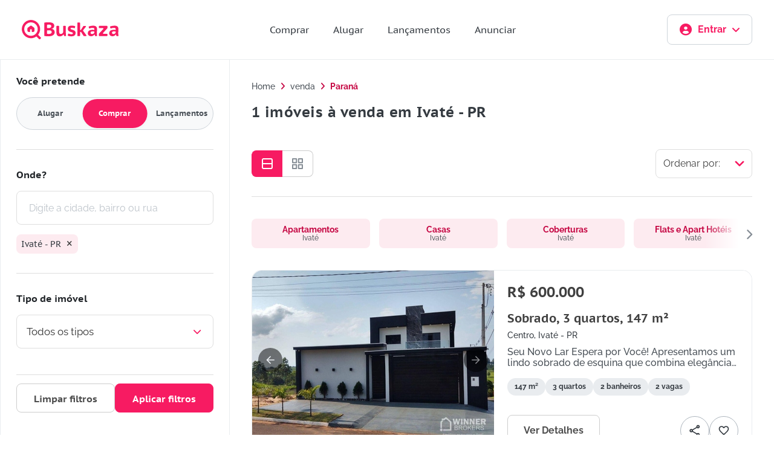

--- FILE ---
content_type: text/html; charset=utf-8
request_url: https://www.buskaza.com.br/venda/pr/ivate
body_size: 12418
content:
<!DOCTYPE html>
<html lang="pt-BR">
  <head>

<script>
  (function(w,d,s,l,i){w[l]=w[l]||[];w[l].push({'gtm.start':
  new Date().getTime(),event:'gtm.js'});var f=d.getElementsByTagName(s)[0],
  j=d.createElement(s),dl=l!='dataLayer'?'&l='+l:'';j.async=true;j.src=
  'https://www.googletagmanager.com/gtm.js?id='+i+dl;f.parentNode.insertBefore(j,f);
  })(window,document,'script','dataLayer','GTM-K5DSFGP8');
</script>
    <title data-default="" data-suffix="">
      Imóveis à venda em Ivaté - PR
    </title>

    <meta charset="utf-8">
    <meta http-equiv="X-UA-Compatible" content="IE=edge">
    <meta name="viewport" content="width=device-width, initial-scale=1.0">
    <meta name="description" content="Encontramos 1 imóveis à venda em Ivaté - PR.
Na Buskaza você tem acesso aos imóveis das melhores imobiliárias do país!">
    <meta property="og:type" content="website">
    <meta property="og:image:type" content="image/jpeg">

  <meta property="og:type" content="website">
<meta property="og:site_name" content="Buskaza">
<meta property="og:image" content="https://cdn.buskaza.com.br/images/logos/buskaza_rosa-323b94db6f4d70cbf39099a774e61eab.svg?vsn=d">
<meta property="og:image:width" content="200">
<meta property="og:image:height" content="200">
<meta property="og:image:alt" content="Logo da Buskaza em Rosa, centralizado sobre fundo branco.">

<meta property="og:title" content="Imóveis à venda em Ivaté - PR">
<meta property="og:description" content="Encontramos 1 imóveis à venda em Ivaté - PR.
Na Buskaza você tem acesso aos imóveis das melhores imobiliárias do país!">

    <meta name="csrf-token" content="BhJNdBpaHAsvCA0fDiQLZzhNU2EcLUYxYxyGpkMQadaTlOR5Iyf1UBsE">

    <link phx-track-static rel="stylesheet" href="https://cdn.buskaza.com.br/assets/app-bb5dce3afc202dfbef1e096d6f635e9c.css?vsn=d" rel="preload" as="style" importance="high">
    <link phx-track-static rel="stylesheet" href="https://cdn.buskaza.com.br/assets/app-scss-6145e2c6f516006000bcb7e016569357.css?vsn=d" rel="preload" as="style" importance="high">


    <script defer phx-track-static type="text/javascript" src="https://cdn.buskaza.com.br/assets/app-bfbe68f71cd266b7e017d34ad71fb676.js?vsn=d"></script>

    <link rel="icon" href="https://cdn.buskaza.com.br/images/favicon-e071a4592a8df3cbd564692fe42fa0da.png?vsn=d">

    <link rel="canonical" href="https://www.buskaza.com.br/venda/pr/ivate">

    <script>
      window.recaptchaSiteKey = "6LcWdJ8oAAAAALblvxibCI2wXMoJ7_VQBWwhXT4z";
    </script>


      <script type="application/ld+json">
[{"location":"https://www.buskaza.com.br/","participant":{"name":"Buskaza","url":"https://www.buskaza.com.br/","@type":"Organization"},"object":{"name":"Sobrado, 3 quartos, 147 m²","address":{"@type":"PostalAddress","addressCountry":{"name":"BR","@type":"Country"},"addressLocality":"Ivaté","addressRegion":"Paraná","postalCode":"Cep não disponível","streetAddress":"Endereço não disponível"},"description":"Seu Novo Lar Espera por Você! \nApresentamos um lindo sobrado de esquina que combina elegância e conforto em cada detalhe. Com 147 metros quadrados de área construída e 240 metros quadrados de área total, este imóvel é o refúgio dos seus sonhos!\n\nDestaques do Sobrado:\n1 Suíte Aconchegante: O espaço ideal para relaxar e recarregar as energias.\n2 Quartos: Perfeitos para receber a família ou transformar em home office.\nBanheiro Social e Lavabo: Conforto e praticidade para o seu dia a dia.\n Sala Ampla e Iluminada: Um ambiente perfeito para momentos especiais com a família e amigos.\n Área Gourmet com Pergolato Coberto em Vidros: O espaço ideal para aquele churrasco ou jantar.\n Sacada: Desfrute de uma vista encantadora e do ar puro.\n Lavanderia Funcional: Organize suas tarefas com praticidade.\n Garagem para 2 Carros: Segurança e comodidade para o seu veículo.\n\nAcabamentos de Alto Padrão:\nBancadas e nichos elegantes.\nAcabamento em porcelanato que exala classe.\nTodo em gesso acartonado na área térrea e moldura na área superior.\nIluminação em LED, proporcionando eficiência e um toque moderno.\n\nSegurança e Conforto:\nPortão basculante que traz praticidade no dia a dia.\nSistema de câmeras de monitoramento para sua tranquilidade.\n\nVenha conhecer seu novo lar! Esta é a oportunidade que você esperava para viver com qualidade e sofisticação. Agende sua visita e encante-se com cada detalhe!\nEntre em contato e faça da sua história a melhor possível neste sobrado dos sonhos!\n\nPara maiores informações ou agendar visitas, entrar em contato:\nTelefone/Whatsapp: 0800 949 9088 \nCRECI: 4306J\nWinner Brokers, a imobiliária que mais cresce no Brasil!","image":"https://images.buskaza.com.br/uploads/38b48c03-3df4-4bb8-aade-73043cb6e940/20f10cf0-e01c-4885-8678-e351ce725d11/sobrado-para-venda-3-quartos-ivate-pr-original-f49b118d-93df-4554-a5ac-f24554f5ba07.webp?v=63915548804","url":"/imoveis/20f10cf0-e01c-4885-8678-e351ce725d11","@type":"Accommodation","floorSize":{"@type":"QuantitativeValue","unitCode":"MTK","unitText":"147m²"},"geo":{"latitude":0.0,"longitude":0.0,"@type":"GeoCoordinates"},"numberOfBathroomsTotal":"2","numberOfBedrooms":"3","numberOfRooms":"3","price":"R$ 600.000","tourBookingPage":"/imoveis/20f10cf0-e01c-4885-8678-e351ce725d11"},"@type":"Offer","@context":"http://schema.org"}]
      </script>

  </head>
  <body data-js-file="ad-index">
<noscript>
  <iframe src="https://www.googletagmanager.com/ns.html?id=GTM-K5DSFGP8" height="0" width="0" style="display:none;visibility:hidden">
  </iframe>
</noscript>
<div>
  <div class="overlay"></div>
  <header>
    
    <div class="navigation">
  <nav>
    <a href="/" class="logo">
      <img loading="lazy" src="https://cdn.buskaza.com.br/images/logos/buskaza_rosa-323b94db6f4d70cbf39099a774e61eab.svg?vsn=d" alt="logo da buskaza escrito na cor rosa" title="Logo da buskaza escrito na cor rosa" width="160px" height="32px">
    </a>

    <div class="menu-section">
      <a href="/" class="logo-mobile">
        <img loading="lazy" src="https://cdn.buskaza.com.br/images/logos/buskaza_rosa-323b94db6f4d70cbf39099a774e61eab.svg?vsn=d" width="160px" height="32px" alt="logo da buskaza escrito na cor rosa" title="Logo da buskaza escrito na cor rosa">
      </a>

      <div class="menu-toggle">
        <div class="one"></div>
        <div class="two"></div>
        <div class="three"></div>
      </div>
      <hr class="line-menu">

      <nav class="menu">
        <ul>
          <li>
            <a href="/venda" title="Comprar">Comprar</a>
          </li>
          <li>
            <a href="/aluguel" title="Alugar">Alugar</a>
          </li>
          <li>
            <a href="/lancamento" title="Lançamentos">Lançamentos</a>
          </li>
          <li>
            <a href="/cadastrar/anunciantes" title="Anunciar">Anunciar</a>
          </li>
        </ul>

        <div class="register-container">
          <hr>
          
            <a href="/login" title="Entrar" class="button larger">Entrar</a>
            <a href="/cadastrar/usuarios" title="Criar conta" class="button larger outline">Criar conta</a>
          
        </div>
      </nav>
    </div>

    <div class="session">
      
        <button class="outline fa-">
  
          <i class="fa-solid fa-circle-user"></i>
          Entrar
          <i class="fa-solid fa-angle-down last-icon"></i>
        
</button>
      

      <div class="menu-dropdown">
        <ul>
          

            <li title="Login">
              <button id="login-button" data-url="/login">Login</button>
            </li>
            <li title="Criar conta">
              <button id="create-account-button" data-url="/cadastrar/usuarios">Criar conta</button>
            </li>
          
        </ul>
      </div>
    </div>
  </nav>
</div>
  </header>

  <div class="toast-container">
  

  

  

  
</div>
<script type="text/javascript">
  const App = window.App || {};

  App.locations = {'ivate-pr': {"total_population":8128,"mayor":null,"last_zip_code2":null,"last_zip_code1":null,"journey_time":"8 horas 19 minutos","ibge_code":null,"first_zip_code2":null,"first_zip_code1":null,"distance_to_capital":"603 km","density":18.29,"demonym":"ivateense","ddd":44,"area_km":410.0,"csv_id":null,"relevance":2,"similar_names":null,"state_id":null,"updated_at":"2019-12-29T00:47:35Z","__meta__":{"schema":"Elixir.App.Locations.City","source":"cities","prefix":null,"context":null,"state":"built"},"zip_code":null,"inserted_at":"2019-12-29T00:24:51Z","slug":"ivate-pr","longitude":-53.369155,"latitude":-23.4075012,"seo_title":null,"seo_description":null,"state":{"uf":"PR","name":"Paraná","id":"ad917601-8506-495a-9258-8a0310257a93"},"type":"Municipio","serial":null,"name":"Ivaté","local":null,"id":"2ff96f85-206d-4234-bd12-9ea72a50e456"}};
  App.searchTypes = {'apartamentos': {"ad_types_search_types":{"__owner__":"Elixir.App.Ads.SearchType","__field__":"ad_types_search_types","__cardinality__":"many"},"seo_description_types":null,"search_type_group_id":"ca50b655-1674-4a05-9f50-9a9c455bc7ce","slugs":["apartamentos"],"search_type_group":{"seo_description_types":"Apartamentos, Casas, Coberturas e Flats","updated_at":"2017-04-27T14:37:01Z","__meta__":{"schema":"Elixir.App.Ads.SearchTypeGroup","source":"search_type_groups","prefix":null,"context":null,"state":"loaded"},"search_types":{"__owner__":"Elixir.App.Ads.SearchTypeGroup","__field__":"search_types","__cardinality__":"many"},"inserted_at":"2017-04-27T14:37:01Z","order":1,"pluralized_name":"Residenciais","name":"Residencial","id":"ca50b655-1674-4a05-9f50-9a9c455bc7ce"},"updated_at":"2017-04-27T14:37:01Z","__meta__":{"schema":"Elixir.App.Ads.SearchType","source":"search_types","prefix":null,"context":null,"state":"loaded"},"inserted_at":"2017-04-27T14:37:01Z","ad_types":{"__owner__":"Elixir.App.Ads.SearchType","__field__":"ad_types","__cardinality__":"many"},"order":1,"pluralized_name":"Apartamentos","current_slug":"apartamentos","name":"Apartamento","id":"f02b3878-d4cf-46c2-b4c9-6ebd38d81350"}, 'terrenos-loteamentos': {"ad_types_search_types":{"__owner__":"Elixir.App.Ads.SearchType","__field__":"ad_types_search_types","__cardinality__":"many"},"seo_description_types":null,"search_type_group_id":"e8167e6e-6c82-475f-aa0f-c466d9eb84e2","slugs":["terrenos","terrenos-loteamentos"],"search_type_group":{"seo_description_types":null,"updated_at":"2017-04-27T14:37:01Z","__meta__":{"schema":"Elixir.App.Ads.SearchTypeGroup","source":"search_type_groups","prefix":null,"context":null,"state":"loaded"},"search_types":{"__owner__":"Elixir.App.Ads.SearchTypeGroup","__field__":"search_types","__cardinality__":"many"},"inserted_at":"2017-04-27T14:37:01Z","order":2,"pluralized_name":"Terrenos","name":"Terreno","id":"e8167e6e-6c82-475f-aa0f-c466d9eb84e2"},"updated_at":"2017-05-09T17:49:03Z","__meta__":{"schema":"Elixir.App.Ads.SearchType","source":"search_types","prefix":null,"context":null,"state":"loaded"},"inserted_at":"2017-04-27T14:37:01Z","ad_types":{"__owner__":"Elixir.App.Ads.SearchType","__field__":"ad_types","__cardinality__":"many"},"order":1,"pluralized_name":"Terrenos e Loteamentos","current_slug":"terrenos-loteamentos","name":"Terreno e Loteamento","id":"7bee912a-b03e-4b22-ae14-80195e008854"}, 'escritorios': {"ad_types_search_types":{"__owner__":"Elixir.App.Ads.SearchType","__field__":"ad_types_search_types","__cardinality__":"many"},"seo_description_types":null,"search_type_group_id":"fc4209ba-4635-4bbc-b438-dd9f0a08512c","slugs":["escritorios"],"search_type_group":{"seo_description_types":"Escritórios, Salas, Lojas e Depósitos","updated_at":"2017-04-27T14:37:01Z","__meta__":{"schema":"Elixir.App.Ads.SearchTypeGroup","source":"search_type_groups","prefix":null,"context":null,"state":"loaded"},"search_types":{"__owner__":"Elixir.App.Ads.SearchTypeGroup","__field__":"search_types","__cardinality__":"many"},"inserted_at":"2017-04-27T14:37:01Z","order":4,"pluralized_name":"Comerciais","name":"Comercial","id":"fc4209ba-4635-4bbc-b438-dd9f0a08512c"},"updated_at":"2018-05-25T11:35:28Z","__meta__":{"schema":"Elixir.App.Ads.SearchType","source":"search_types","prefix":null,"context":null,"state":"loaded"},"inserted_at":"2017-04-27T14:37:01Z","ad_types":{"__owner__":"Elixir.App.Ads.SearchType","__field__":"ad_types","__cardinality__":"many"},"order":1,"pluralized_name":"Escritórios e salas comerciais","current_slug":"escritorios","name":"Escritório","id":"08b486aa-1cfe-4f80-9f82-bbd7fa417b6b"}, 'fazendas': {"ad_types_search_types":{"__owner__":"Elixir.App.Ads.SearchType","__field__":"ad_types_search_types","__cardinality__":"many"},"seo_description_types":null,"search_type_group_id":"0347a604-801c-4281-8a61-e7c909f1246f","slugs":["fazendas"],"search_type_group":{"seo_description_types":"Fazendas, Sítios e Chácaras","updated_at":"2017-04-27T14:37:01Z","__meta__":{"schema":"Elixir.App.Ads.SearchTypeGroup","source":"search_type_groups","prefix":null,"context":null,"state":"loaded"},"search_types":{"__owner__":"Elixir.App.Ads.SearchTypeGroup","__field__":"search_types","__cardinality__":"many"},"inserted_at":"2017-04-27T14:37:01Z","order":3,"pluralized_name":"Rurais","name":"Rural","id":"0347a604-801c-4281-8a61-e7c909f1246f"},"updated_at":"2025-01-29T18:36:52Z","__meta__":{"schema":"Elixir.App.Ads.SearchType","source":"search_types","prefix":null,"context":null,"state":"loaded"},"inserted_at":"2025-01-29T18:36:52Z","ad_types":{"__owner__":"Elixir.App.Ads.SearchType","__field__":"ad_types","__cardinality__":"many"},"order":1,"pluralized_name":"Fazendas","current_slug":"fazendas","name":"Fazenda","id":"438a3756-63e2-48e5-8ef1-f01973ed2933"}, 'casas': {"ad_types_search_types":{"__owner__":"Elixir.App.Ads.SearchType","__field__":"ad_types_search_types","__cardinality__":"many"},"seo_description_types":null,"search_type_group_id":"ca50b655-1674-4a05-9f50-9a9c455bc7ce","slugs":["casas"],"search_type_group":{"seo_description_types":"Apartamentos, Casas, Coberturas e Flats","updated_at":"2017-04-27T14:37:01Z","__meta__":{"schema":"Elixir.App.Ads.SearchTypeGroup","source":"search_type_groups","prefix":null,"context":null,"state":"loaded"},"search_types":{"__owner__":"Elixir.App.Ads.SearchTypeGroup","__field__":"search_types","__cardinality__":"many"},"inserted_at":"2017-04-27T14:37:01Z","order":1,"pluralized_name":"Residenciais","name":"Residencial","id":"ca50b655-1674-4a05-9f50-9a9c455bc7ce"},"updated_at":"2017-04-27T14:37:01Z","__meta__":{"schema":"Elixir.App.Ads.SearchType","source":"search_types","prefix":null,"context":null,"state":"loaded"},"inserted_at":"2017-04-27T14:37:01Z","ad_types":{"__owner__":"Elixir.App.Ads.SearchType","__field__":"ad_types","__cardinality__":"many"},"order":2,"pluralized_name":"Casas","current_slug":"casas","name":"Casa","id":"392bf677-aeda-42df-94d9-0770f176a2f7"}, 'sitios-e-chacaras': {"ad_types_search_types":{"__owner__":"Elixir.App.Ads.SearchType","__field__":"ad_types_search_types","__cardinality__":"many"},"seo_description_types":null,"search_type_group_id":"0347a604-801c-4281-8a61-e7c909f1246f","slugs":["sitios-e-chacaras"],"search_type_group":{"seo_description_types":"Fazendas, Sítios e Chácaras","updated_at":"2017-04-27T14:37:01Z","__meta__":{"schema":"Elixir.App.Ads.SearchTypeGroup","source":"search_type_groups","prefix":null,"context":null,"state":"loaded"},"search_types":{"__owner__":"Elixir.App.Ads.SearchTypeGroup","__field__":"search_types","__cardinality__":"many"},"inserted_at":"2017-04-27T14:37:01Z","order":3,"pluralized_name":"Rurais","name":"Rural","id":"0347a604-801c-4281-8a61-e7c909f1246f"},"updated_at":"2025-01-29T18:40:06Z","__meta__":{"schema":"Elixir.App.Ads.SearchType","source":"search_types","prefix":null,"context":null,"state":"loaded"},"inserted_at":"2025-01-29T18:40:06Z","ad_types":{"__owner__":"Elixir.App.Ads.SearchType","__field__":"ad_types","__cardinality__":"many"},"order":2,"pluralized_name":"Sítios e Chácaras","current_slug":"sitios-e-chacaras","name":"Sítio e Chácara","id":"baf90d5c-b353-4f3d-afef-0313431d0063"}, 'lojas-e-varejo': {"ad_types_search_types":{"__owner__":"Elixir.App.Ads.SearchType","__field__":"ad_types_search_types","__cardinality__":"many"},"seo_description_types":null,"search_type_group_id":"fc4209ba-4635-4bbc-b438-dd9f0a08512c","slugs":["lojas-e-varejo"],"search_type_group":{"seo_description_types":"Escritórios, Salas, Lojas e Depósitos","updated_at":"2017-04-27T14:37:01Z","__meta__":{"schema":"Elixir.App.Ads.SearchTypeGroup","source":"search_type_groups","prefix":null,"context":null,"state":"loaded"},"search_types":{"__owner__":"Elixir.App.Ads.SearchTypeGroup","__field__":"search_types","__cardinality__":"many"},"inserted_at":"2017-04-27T14:37:01Z","order":4,"pluralized_name":"Comerciais","name":"Comercial","id":"fc4209ba-4635-4bbc-b438-dd9f0a08512c"},"updated_at":"2017-04-27T14:37:01Z","__meta__":{"schema":"Elixir.App.Ads.SearchType","source":"search_types","prefix":null,"context":null,"state":"loaded"},"inserted_at":"2017-04-27T14:37:01Z","ad_types":{"__owner__":"Elixir.App.Ads.SearchType","__field__":"ad_types","__cardinality__":"many"},"order":2,"pluralized_name":"Lojas e Varejos","current_slug":"lojas-e-varejo","name":"Loja e Varejo","id":"02bcd504-c0ef-4754-94d0-f2ca2ee44077"}, 'coberturas': {"ad_types_search_types":{"__owner__":"Elixir.App.Ads.SearchType","__field__":"ad_types_search_types","__cardinality__":"many"},"seo_description_types":null,"search_type_group_id":"ca50b655-1674-4a05-9f50-9a9c455bc7ce","slugs":["coberturas"],"search_type_group":{"seo_description_types":"Apartamentos, Casas, Coberturas e Flats","updated_at":"2017-04-27T14:37:01Z","__meta__":{"schema":"Elixir.App.Ads.SearchTypeGroup","source":"search_type_groups","prefix":null,"context":null,"state":"loaded"},"search_types":{"__owner__":"Elixir.App.Ads.SearchTypeGroup","__field__":"search_types","__cardinality__":"many"},"inserted_at":"2017-04-27T14:37:01Z","order":1,"pluralized_name":"Residenciais","name":"Residencial","id":"ca50b655-1674-4a05-9f50-9a9c455bc7ce"},"updated_at":"2017-04-27T14:37:01Z","__meta__":{"schema":"Elixir.App.Ads.SearchType","source":"search_types","prefix":null,"context":null,"state":"loaded"},"inserted_at":"2017-04-27T14:37:01Z","ad_types":{"__owner__":"Elixir.App.Ads.SearchType","__field__":"ad_types","__cardinality__":"many"},"order":3,"pluralized_name":"Coberturas","current_slug":"coberturas","name":"Cobertura","id":"4600a947-b7fd-44e9-af30-020bf2d22774"}, 'deposito-galpao-industria': {"ad_types_search_types":{"__owner__":"Elixir.App.Ads.SearchType","__field__":"ad_types_search_types","__cardinality__":"many"},"seo_description_types":null,"search_type_group_id":"fc4209ba-4635-4bbc-b438-dd9f0a08512c","slugs":["deposito-galpao-industria"],"search_type_group":{"seo_description_types":"Escritórios, Salas, Lojas e Depósitos","updated_at":"2017-04-27T14:37:01Z","__meta__":{"schema":"Elixir.App.Ads.SearchTypeGroup","source":"search_type_groups","prefix":null,"context":null,"state":"loaded"},"search_types":{"__owner__":"Elixir.App.Ads.SearchTypeGroup","__field__":"search_types","__cardinality__":"many"},"inserted_at":"2017-04-27T14:37:01Z","order":4,"pluralized_name":"Comerciais","name":"Comercial","id":"fc4209ba-4635-4bbc-b438-dd9f0a08512c"},"updated_at":"2017-04-27T14:37:01Z","__meta__":{"schema":"Elixir.App.Ads.SearchType","source":"search_types","prefix":null,"context":null,"state":"loaded"},"inserted_at":"2017-04-27T14:37:01Z","ad_types":{"__owner__":"Elixir.App.Ads.SearchType","__field__":"ad_types","__cardinality__":"many"},"order":3,"pluralized_name":"Depósitos, Galpões & Industrias","current_slug":"deposito-galpao-industria","name":"Depósito, Galpão e Industria","id":"89976ec7-ab22-4f16-a4ff-b8e290845cd4"}, 'todos-os-rurais': {"ad_types_search_types":{"__owner__":"Elixir.App.Ads.SearchType","__field__":"ad_types_search_types","__cardinality__":"many"},"seo_description_types":null,"search_type_group_id":"0347a604-801c-4281-8a61-e7c909f1246f","slugs":["sitios-e-fazendas","chacaras","sitios-fazendas-chacaras","todos-os-rurais"],"search_type_group":{"seo_description_types":"Fazendas, Sítios e Chácaras","updated_at":"2017-04-27T14:37:01Z","__meta__":{"schema":"Elixir.App.Ads.SearchTypeGroup","source":"search_type_groups","prefix":null,"context":null,"state":"loaded"},"search_types":{"__owner__":"Elixir.App.Ads.SearchTypeGroup","__field__":"search_types","__cardinality__":"many"},"inserted_at":"2017-04-27T14:37:01Z","order":3,"pluralized_name":"Rurais","name":"Rural","id":"0347a604-801c-4281-8a61-e7c909f1246f"},"updated_at":"2025-01-29T18:36:33Z","__meta__":{"schema":"Elixir.App.Ads.SearchType","source":"search_types","prefix":null,"context":null,"state":"loaded"},"inserted_at":"2017-04-27T14:37:01Z","ad_types":{"__owner__":"Elixir.App.Ads.SearchType","__field__":"ad_types","__cardinality__":"many"},"order":3,"pluralized_name":"Fazendas, Sítios e Chácaras","current_slug":"todos-os-rurais","name":"Todos os Rurais","id":"8ae5a98a-721d-48f9-a6c2-95b811d03b5c"}, 'flat-e-apart-hoteis': {"ad_types_search_types":{"__owner__":"Elixir.App.Ads.SearchType","__field__":"ad_types_search_types","__cardinality__":"many"},"seo_description_types":null,"search_type_group_id":"ca50b655-1674-4a05-9f50-9a9c455bc7ce","slugs":["flat-e-apart-hoteis"],"search_type_group":{"seo_description_types":"Apartamentos, Casas, Coberturas e Flats","updated_at":"2017-04-27T14:37:01Z","__meta__":{"schema":"Elixir.App.Ads.SearchTypeGroup","source":"search_type_groups","prefix":null,"context":null,"state":"loaded"},"search_types":{"__owner__":"Elixir.App.Ads.SearchTypeGroup","__field__":"search_types","__cardinality__":"many"},"inserted_at":"2017-04-27T14:37:01Z","order":1,"pluralized_name":"Residenciais","name":"Residencial","id":"ca50b655-1674-4a05-9f50-9a9c455bc7ce"},"updated_at":"2017-04-27T14:37:01Z","__meta__":{"schema":"Elixir.App.Ads.SearchType","source":"search_types","prefix":null,"context":null,"state":"loaded"},"inserted_at":"2017-04-27T14:37:01Z","ad_types":{"__owner__":"Elixir.App.Ads.SearchType","__field__":"ad_types","__cardinality__":"many"},"order":4,"pluralized_name":"Flats e Apart Hotéis","current_slug":"flat-e-apart-hoteis","name":"Flat/Apart Hotel","id":"1f751fe1-0bcc-4aef-8a4e-dcfaeea0b058"}, 'todos-os-comerciais': {"ad_types_search_types":{"__owner__":"Elixir.App.Ads.SearchType","__field__":"ad_types_search_types","__cardinality__":"many"},"seo_description_types":null,"search_type_group_id":"fc4209ba-4635-4bbc-b438-dd9f0a08512c","slugs":["todos-os-comerciais"],"search_type_group":{"seo_description_types":"Escritórios, Salas, Lojas e Depósitos","updated_at":"2017-04-27T14:37:01Z","__meta__":{"schema":"Elixir.App.Ads.SearchTypeGroup","source":"search_type_groups","prefix":null,"context":null,"state":"loaded"},"search_types":{"__owner__":"Elixir.App.Ads.SearchTypeGroup","__field__":"search_types","__cardinality__":"many"},"inserted_at":"2017-04-27T14:37:01Z","order":4,"pluralized_name":"Comerciais","name":"Comercial","id":"fc4209ba-4635-4bbc-b438-dd9f0a08512c"},"updated_at":"2019-12-30T10:24:00Z","__meta__":{"schema":"Elixir.App.Ads.SearchType","source":"search_types","prefix":null,"context":null,"state":"loaded"},"inserted_at":"2019-12-30T10:24:00Z","ad_types":{"__owner__":"Elixir.App.Ads.SearchType","__field__":"ad_types","__cardinality__":"many"},"order":4,"pluralized_name":"Salas, lojas, escritórios","current_slug":"todos-os-comerciais","name":"Todos os Comerciais","id":"e0be8f83-7fa8-4922-932b-f850f72a8a09"}, 'todos-os-residenciais': {"ad_types_search_types":{"__owner__":"Elixir.App.Ads.SearchType","__field__":"ad_types_search_types","__cardinality__":"many"},"seo_description_types":null,"search_type_group_id":"ca50b655-1674-4a05-9f50-9a9c455bc7ce","slugs":["todos-os-residenciais","casas-e-apartamentos","imoveis-residenciais"],"search_type_group":{"seo_description_types":"Apartamentos, Casas, Coberturas e Flats","updated_at":"2017-04-27T14:37:01Z","__meta__":{"schema":"Elixir.App.Ads.SearchTypeGroup","source":"search_type_groups","prefix":null,"context":null,"state":"loaded"},"search_types":{"__owner__":"Elixir.App.Ads.SearchTypeGroup","__field__":"search_types","__cardinality__":"many"},"inserted_at":"2017-04-27T14:37:01Z","order":1,"pluralized_name":"Residenciais","name":"Residencial","id":"ca50b655-1674-4a05-9f50-9a9c455bc7ce"},"updated_at":"2019-12-30T10:24:00Z","__meta__":{"schema":"Elixir.App.Ads.SearchType","source":"search_types","prefix":null,"context":null,"state":"loaded"},"inserted_at":"2019-12-30T10:24:00Z","ad_types":{"__owner__":"Elixir.App.Ads.SearchType","__field__":"ad_types","__cardinality__":"many"},"order":6,"pluralized_name":"Casas e apartamentos","current_slug":"todos-os-residenciais","name":"Todos os Residenciais","id":"24c14fbc-c916-4682-965e-2a8169810f2b"}};
  App.intention = "venda";
  App.minPrice = null;
  App.maxPrice = null;
  App.minArea = null;
  App.maxArea = null;
  App.bedrooms = null;
  App.bathrooms = null;
  App.parkingSpaces = null;
  App.suites = null;
  App.orderBy = null;

  window.App = App;
</script>

<div class="result-container">
  <div class="result-filter">
    <form id="filter-modal" class="filter-container" name="filterForm" role="dialog" aria-modal="true" aria-labelledby="filter-modal-title" aria-hidden="true" inert>
  <div class="filter-close-container">
    <button id="close-filter" type="button" aria-label="Fechar filtros">
      <i class="fa-solid fa-xmark"></i>
      <span id="filter-modal-title">Filtros</span>
    </button>
  </div>
  <div class="filter-group">
    <label>Você pretende</label>
    <nav class="filters-container">
  <div class="filters-wrapper">
    <ul class="filter-tabs">
      <li>
        <button type="button" class="filter-button filter-active" data-slug="aluguel" data-translate-value="0" data-cy="rent-select">
          Alugar
        </button>
      </li>
      <li>
        <button type="button" class="filter-button" data-slug="venda" data-translate-value="100%" data-cy="sale-select">
          Comprar
        </button>
      </li>
      <li>
        <button type="button" class="filter-button" data-slug="lancamento" data-translate-value="200%" data-cy="launching-select">
          Lançamentos
        </button>
      </li>
    </ul>
    <div class="filter-slider" aria-hidden="true">
      <div class="filter-slider-rect">&nbsp;</div>
    </div>
  </div>
</nav>
    <hr>
  </div>

  <div class="filter-group search">
    <label data-cy="location-title">Onde?</label>
    <div class="search-container">
  <label class="location-label" for="location" id="location-label">
    <svg width="12" height="14" viewBox="0 0 12 14" fill="none" xmlns="http://www.w3.org/2000/svg">
    <path d="M6.00002 7.00004C5.26669 7.00004 4.66669 6.40004 4.66669 5.66671C4.66669 4.93337 5.26669 4.33337 6.00002 4.33337C6.73335 4.33337 7.33335 4.93337 7.33335 5.66671C7.33335 6.40004 6.73335 7.00004 6.00002 7.00004ZM10 5.80004C10 3.38004 8.23335 1.66671 6.00002 1.66671C3.76669 1.66671 2.00002 3.38004 2.00002 5.80004C2.00002 7.36004 3.30002 9.42671 6.00002 11.8934C8.70002 9.42671 10 7.36004 10 5.80004ZM6.00002 0.333374C8.80002 0.333374 11.3334 2.48004 11.3334 5.80004C11.3334 8.01337 9.55335 10.6334 6.00002 13.6667C2.44669 10.6334 0.666687 8.01337 0.666687 5.80004C0.666687 2.48004 3.20002 0.333374 6.00002 0.333374Z" fill="#212529"></path>
  </svg> Localidade
  </label>

  <div class="search-group">
    <input autocomplete="off" name="location" type="text" id="location" placeholder="Digite a cidade, bairro ou rua" data-cy="location">

    
      <ul class="badges-container js-badges-container"></ul>
    
  </div>

  <div class="location-sugestions js-location-sugestions" data-cy="location-sugestions">
    <div class="load-feedback">
      <i class="fa-solid fa-spinner rotating"></i>
    </div>

    <div class="autocomplete-list-container js-cities-container">
      <label class="autocomplete-list-title">Cidades</label>
      <ul id="location_list" class="autocomplete-list js-city" data-cy="city-list"></ul>
      <hr>
    </div>

    <div class="autocomplete-list-container js-neighborhoods-container">
      <label class="autocomplete-list-title">Bairros</label>
        <ul id="location_list" class="autocomplete-list js-neighborhoods" data-cy="neighborhood-list"></ul>
      <hr>
    </div>

    <div class="autocomplete-list-container js-addresses-container">
      <label class="autocomplete-list-title">Ruas</label>
      <ul id="location_list" class="autocomplete-list js-addresses" data-cy="address-list"></ul>
      <hr>
    </div>

    <div class="autocomplete-list-container js-states-container">
      <label class="autocomplete-list-title">Estados</label>
      <ul id="location_list" class="autocomplete-list js-states" data-cy="state-list"></ul>
      <hr>
    </div>
  </div>
</div>
    <hr>
  </div>

  <div class="filter-group">
    <label>Tipo de imóvel</label>
    <script type="text/javascript">
  App.selectedSearchTypes = []
</script>



<div class="search-type-container">
  <div class="select-search-type" data-cy="select-search-type">
    <span data-cy="search-type-text" class="search-type-text">Todos os tipos</span>
    <span class="arrow-dwn">
      <i class="fa-solid fa-chevron-down"></i>
    </span>
  </div>

  <div class="list-items">
    
      <ul label="Residencial">
      <p class="group-name">Residencial</p>

        
          <li class="search-type-item" value="Apartamento" data-cy="apartamentos" data-selected="false" data-slug="apartamentos">
            <input type="checkbox" class="search-type-checkbox" value="Apartamento" data-cy="apartamentos" data-slug="apartamentos">
            Apartamento
          </li>
        
          <li class="search-type-item" value="Casa" data-cy="casas" data-selected="false" data-slug="casas">
            <input type="checkbox" class="search-type-checkbox" value="Casa" data-cy="casas" data-slug="casas">
            Casa
          </li>
        
          <li class="search-type-item" value="Cobertura" data-cy="coberturas" data-selected="false" data-slug="coberturas">
            <input type="checkbox" class="search-type-checkbox" value="Cobertura" data-cy="coberturas" data-slug="coberturas">
            Cobertura
          </li>
        
          <li class="search-type-item" value="Flat/Apart Hotel" data-cy="flat-e-apart-hoteis" data-selected="false" data-slug="flat-e-apart-hoteis">
            <input type="checkbox" class="search-type-checkbox" value="Flat/Apart Hotel" data-cy="flat-e-apart-hoteis" data-slug="flat-e-apart-hoteis">
            Flat/Apart Hotel
          </li>
        
          <li class="search-type-item" value="Todos os Residenciais" data-cy="todos-os-residenciais" data-selected="false" data-slug="todos-os-residenciais">
            <input type="checkbox" class="search-type-checkbox" value="Todos os Residenciais" data-cy="todos-os-residenciais" data-slug="todos-os-residenciais">
            Todos os Residenciais
          </li>
        
      </ul>
    
      <ul label="Terreno">
      <p class="group-name">Terreno</p>

        
          <li class="search-type-item" value="Terreno e Loteamento" data-cy="terrenos-loteamentos" data-selected="false" data-slug="terrenos-loteamentos">
            <input type="checkbox" class="search-type-checkbox" value="Terreno e Loteamento" data-cy="terrenos-loteamentos" data-slug="terrenos-loteamentos">
            Terreno e Loteamento
          </li>
        
      </ul>
    
      <ul label="Rural">
      <p class="group-name">Rural</p>

        
          <li class="search-type-item" value="Fazenda" data-cy="fazendas" data-selected="false" data-slug="fazendas">
            <input type="checkbox" class="search-type-checkbox" value="Fazenda" data-cy="fazendas" data-slug="fazendas">
            Fazenda
          </li>
        
          <li class="search-type-item" value="Sítio e Chácara" data-cy="sitios-e-chacaras" data-selected="false" data-slug="sitios-e-chacaras">
            <input type="checkbox" class="search-type-checkbox" value="Sítio e Chácara" data-cy="sitios-e-chacaras" data-slug="sitios-e-chacaras">
            Sítio e Chácara
          </li>
        
          <li class="search-type-item" value="Todos os Rurais" data-cy="todos-os-rurais" data-selected="false" data-slug="todos-os-rurais">
            <input type="checkbox" class="search-type-checkbox" value="Todos os Rurais" data-cy="todos-os-rurais" data-slug="todos-os-rurais">
            Todos os Rurais
          </li>
        
      </ul>
    
      <ul label="Comercial">
      <p class="group-name">Comercial</p>

        
          <li class="search-type-item" value="Escritório" data-cy="escritorios" data-selected="false" data-slug="escritorios">
            <input type="checkbox" class="search-type-checkbox" value="Escritório" data-cy="escritorios" data-slug="escritorios">
            Escritório
          </li>
        
          <li class="search-type-item" value="Loja e Varejo" data-cy="lojas-e-varejo" data-selected="false" data-slug="lojas-e-varejo">
            <input type="checkbox" class="search-type-checkbox" value="Loja e Varejo" data-cy="lojas-e-varejo" data-slug="lojas-e-varejo">
            Loja e Varejo
          </li>
        
          <li class="search-type-item" value="Depósito, Galpão e Industria" data-cy="deposito-galpao-industria" data-selected="false" data-slug="deposito-galpao-industria">
            <input type="checkbox" class="search-type-checkbox" value="Depósito, Galpão e Industria" data-cy="deposito-galpao-industria" data-slug="deposito-galpao-industria">
            Depósito, Galpão e Industria
          </li>
        
          <li class="search-type-item" value="Todos os Comerciais" data-cy="todos-os-comerciais" data-selected="false" data-slug="todos-os-comerciais">
            <input type="checkbox" class="search-type-checkbox" value="Todos os Comerciais" data-cy="todos-os-comerciais" data-slug="todos-os-comerciais">
            Todos os Comerciais
          </li>
        
      </ul>
    
  </div>

  <ul class="badges-container js-search-type-badges-container"></ul>
</div>
    <hr>
  </div>

  <div class="filter-group">
    <label data-cy="price-group">Faixa de preço</label>
    <div class="input-split">
      <input name="minPrice" type="text" placeholder="Mínimo" data-cy="minPrice" autocomplete="off" data-mask="currency">
      <hr>
      <input name="maxPrice" type="text" placeholder="Máximo" data-cy="maxPrice" autocomplete="off" data-mask="currency">
    </div>
    <hr>
  </div>

  <div class="filter-group" data-cy="area-group">
    <label>Área útil</label>
    <div class="input-split">
      <input name="minArea" type="text" placeholder="Mínimo" data-cy="minArea" autocomplete="off" data-mask="number">
      <hr>
      <input name="maxArea" type="text" placeholder="Máximo" data-cy="minArea" autocomplete="off" data-mask="number">
    </div>
    <hr>
  </div>

  <div class="filter-group" data-cy="bedrooms-group">
    <label>Quartos</label>

    <div class="radios-container">
      <ul class="custom-radio">
        <li>
          <input type="checkbox" name="bedrooms" value="1" id="bedroom01" data-cy="bedroom01">
          <label for="bedroom01" data-cy="bedroom01-label">1 <i class="fa-solid fa-plus"></i></label>
        </li>
        <li>
          <input type="checkbox" name="bedrooms" value="2" id="bedroom02" data-cy="bedroom02">
          <label for="bedroom02" data-cy="bedroom02-label">2 <i class="fa-solid fa-plus"></i></label>
        </li>
        <li>
          <input type="checkbox" name="bedrooms" value="3" id="bedroom03" data-cy="bedroom03">
          <label for="bedroom03" data-cy="bedroom03-label">3 <i class="fa-solid fa-plus"></i></label>
        </li>
        <li>
          <input type="checkbox" name="bedrooms" value="4" id="bedroom04" data-cy="bedroom04">
          <label for="bedroom04" data-cy="bedroom04-label">4 <i class="fa-solid fa-plus"></i></label>
        </li>
        <li>
          <input type="checkbox" name="bedrooms" value="5" id="bedroom05" data-cy="bedroom05">
          <label for="bedroom05" data-cy="bedroom05-label">5 <i class="fa-solid fa-plus"></i></label>
        </li>
      </ul>
    </div>
    <hr>
  </div>

  <div class="filter-group" data-cy="bathrooms-group">
    <label>Banheiros</label>
    <div class="radios-container">
      <ul class="custom-radio">
        <li>
          <input type="checkbox" name="bathrooms" value="1" id="bathroom01" data-cy="bathroom01">
          <label for="bathroom01" data-cy="bathroom01-label">1 <i class="fa-solid fa-plus"></i></label>
        </li>
        <li>
          <input type="checkbox" name="bathrooms" value="2" id="bathroom02" data-cy="bathroom02">
          <label for="bathroom02" data-cy="bathroom02-label">2 <i class="fa-solid fa-plus"></i></label>
        </li>
        <li>
          <input type="checkbox" name="bathrooms" value="3" id="bathroom03" data-cy="bathroom03">
          <label for="bathroom03" data-cy="bathroom03-label">3 <i class="fa-solid fa-plus"></i></label>
        </li>
        <li>
          <input type="checkbox" name="bathrooms" value="4" id="bathroom04" data-cy="bathroom04">
          <label for="bathroom04" data-cy="bathroom04-label">4 <i class="fa-solid fa-plus"></i></label>
        </li>
        <li>
          <input type="checkbox" name="bathrooms" value="5" id="bathroom05" data-cy="bathroom05">
          <label for="bathroom05" data-cy="bathroom05-label">5 <i class="fa-solid fa-plus"></i></label>
        </li>
      </ul>
    </div>
    <hr>
  </div>

  <div class="filter-group" data-cy="parking-space-group">
    <label>Vagas</label>
    <div class="radios-container">
      <ul class="custom-radio">
        <li>
          <input type="checkbox" name="parkingSpaces" value="1" id="parkingSpace01" data-cy="parkingSpace01">
          <label for="parkingSpace01" data-cy="parkingSpace01-label">1 <i class="fa-solid fa-plus"></i></label>
        </li>
        <li>
          <input type="checkbox" name="parkingSpaces" value="2" id="parkingSpace02" data-cy="parkingSpace02">
          <label for="parkingSpace02" data-cy="parkingSpace02-label">2 <i class="fa-solid fa-plus"></i></label>
        </li>
        <li>
          <input type="checkbox" name="parkingSpaces" value="3" id="parkingSpace03" data-cy="parkingSpace03">
          <label for="parkingSpace03" data-cy="parkingSpace03-label">3 <i class="fa-solid fa-plus"></i></label>
        </li>
        <li>
          <input type="checkbox" name="parkingSpaces" value="4" id="parkingSpace04" data-cy="parkingSpace04">
          <label for="parkingSpace04" data-cy="parkingSpace04-label">4 <i class="fa-solid fa-plus"></i></label>
        </li>
        <li>
          <input type="checkbox" name="parkingSpaces" value="5" id="parkingSpace05" data-cy="parkingSpace05">
          <label for="parkingSpace05" data-cy="parkingSpace05-label">5 <i class="fa-solid fa-plus"></i></label>
        </li>
      </ul>
    </div>
    <hr>
  </div>

  <div class="filter-group" data-cy="suites-group">
    <label>Suítes</label>
    <div class="radios-container">
      <ul class="custom-radio">
        <li>
          <input type="checkbox" name="suites" value="1" id="suite01" data-cy="suite01">
          <label for="suite01" data-cy="suite01-label">1 <i class="fa-solid fa-plus"></i></label>
        </li>
        <li>
          <input type="checkbox" name="suites" value="2" id="suite02" data-cy="suite02">
          <label for="suite02" data-cy="suite02-label">2 <i class="fa-solid fa-plus"></i></label>
        </li>
        <li>
          <input type="checkbox" name="suites" value="3" id="suite03" data-cy="suite03">
          <label for="suite03" data-cy="suite03-label">3 <i class="fa-solid fa-plus"></i></label>
        </li>
        <li>
          <input type="checkbox" name="suites" value="4" id="suite04" data-cy="suite04">
          <label for="suite04" data-cy="suite04-label">4 <i class="fa-solid fa-plus"></i></label>
        </li>
        <li>
          <input type="checkbox" name="suites" value="5" id="suite05" data-cy="suite05">
          <label for="suite05" data-cy="suite05-label">5 <i class="fa-solid fa-plus"></i></label>
        </li>
      </ul>
    </div>
  </div>

  <div class="filter-controls">
    <hr>
    <div class="buttons-group">
      <button id="filter-clear" type="button" class="full-button outline" data-cy="filter-clear">Limpar filtros</button>
      <button type="submit" id="filter-apply" class="full-button js-submit-button" data-cy="filter-apply">Aplicar filtros</button>
    </div>
  </div>
</form>
  </div>

  <div class="result-content">
    <div class="open-filter-mobile">
  <button id="open-filter" class="primary filter-button-accessible" type="button" aria-expanded="false" aria-controls="filter-modal" aria-haspopup="dialog" aria-label="Abrir painel de filtros para refinar a busca de imóveis" title="Clique para abrir os filtros de busca">
    <svg width="18" height="18" viewBox="0 0 25 24" fill="none" xmlns="http://www.w3.org/2000/svg">
    <path d="M23 6H19.925C19.55 4.275 18.05 3 16.25 3C14.45 3 12.95 4.275 12.575 6H2V7.5H12.575C12.95 9.225 14.45 10.5 16.25 10.5C18.05 10.5 19.55 9.225 19.925 7.5H23V6ZM16.25 9C14.975 9 14 8.025 14 6.75C14 5.475 14.975 4.5 16.25 4.5C17.525 4.5 18.5 5.475 18.5 6.75C18.5 8.025 17.525 9 16.25 9ZM2 18H5.075C5.45 19.725 6.95 21 8.75 21C10.55 21 12.05 19.725 12.425 18H23V16.5H12.425C12.05 14.775 10.55 13.5 8.75 13.5C6.95 13.5 5.45 14.775 5.075 16.5H2V18ZM8.75 15C10.025 15 11 15.975 11 17.25C11 18.525 10.025 19.5 8.75 19.5C7.475 19.5 6.5 18.525 6.5 17.25C6.5 15.975 7.475 15 8.75 15Z" fill="currentColor"></path>
  </svg>
    <span>Filtros</span>
  </button>
</div>

<div class="section-header">
  <div class="header-content">
    <div class="breadcrumb">
      <ul>
        <li><a href="/" title="Home">Home</a>
 <i class='fa-solid fa-angle-right'></i> <a href="/venda" title="venda">venda</a>
 <i class='fa-solid fa-angle-right'></i> Paraná</li>
      </ul>
    </div>
    <div class="title-container">
      <h1>1 imóveis à venda em Ivaté - PR</h1>
    </div>
    <div class="controls-container">
      <div class="split-buttons">
        <div class="layout-switcher">
    <button class="small row active">
      <svg width="18" height="18" viewBox="0 0 18 18" fill="none" xmlns="http://www.w3.org/2000/svg">
        <path d="M17 9L1 9M17 9L17 15.2222C17 15.6937 16.8127 16.1459 16.4793 16.4793C16.1459 16.8127 15.6937 17 15.2222 17L2.77778 17C2.30628 17 1.8541 16.8127 1.5207 16.4793C1.1873 16.1459 0.999999 15.6937 0.999999 15.2222L1 9L17 9ZM17 9L17 2.77778C17 2.30628 16.8127 1.8541 16.4793 1.5207C16.1459 1.1873 15.6937 1 15.2222 1L2.77778 0.999999C2.30628 0.999999 1.8541 1.1873 1.5207 1.5207C1.1873 1.8541 1 2.30628 1 2.77778L1 9L17 9Z" stroke="currentColor" stroke-width="2" stroke-linecap="round" stroke-linejoin="round"></path>
      </svg>
    </button>

    <button class="small grid">
      <svg width="18" height="18" viewBox="0 0 18 18" fill="none" xmlns="http://www.w3.org/2000/svg">
        <path d="M7.22222 1H1V7.22222H7.22222V1Z" stroke="currentColor" stroke-width="2" stroke-linecap="round" stroke-linejoin="round"></path>
        <path d="M16.9996 1H10.7773V7.22222H16.9996V1Z" stroke="currentColor" stroke-width="2" stroke-linecap="round" stroke-linejoin="round"></path>
        <path d="M16.9996 10.7778H10.7773V17.0001H16.9996V10.7778Z" stroke="currentColor" stroke-width="2" stroke-linecap="round" stroke-linejoin="round"></path>
        <path d="M7.22222 10.7778H1V17.0001H7.22222V10.7778Z" stroke="currentColor" stroke-width="2" stroke-linecap="round" stroke-linejoin="round"></path>
      </svg>
    </button>
  </div>
      </div>

      <select id="orderBy" class="order-by" data-js="order-by" data-cy="order-by" aria-label="Selecionar ordenação">
        <option selected hidden value="">Ordenar por:</option>
        <option value="relevancia">Relevância</option>
        <option value="menor-preco">Menor preço</option>
        <option value="maior-preco">Maior preço</option>
        <option value="menor-area">Menor área</option>
        <option value="maior-area">Maior área</option>
        <option value="mais-recente">Mais recente</option>
      </select>
    </div>

    <div class="line-container">
      <hr class="line">
    </div>
  </div>
</div>

    <div class="property-types-recommendation-container">
    <div class="property-types-recommendation-navigation">
      <div class="swiper-button-prev gallery-card-prev">
        <i class="fa-solid fa-chevron-left"></i>
      </div>
      <div class="swiper-button-next gallery-card-next">
        <i class="fa-solid fa-chevron-right"></i>
      </div>
    </div>

    <div class="swiper property-types-recommendation">
      <div class="swiper-wrapper">
        
          <a href="/venda/pr/ivate/apartamentos" class="property-types-recommendation-item swiper-slide">
            <span class="property-types-recommendation-item-name" title="Apartamentos em Ivaté">Apartamentos</span>
            <span class="property-types-recommendation-item-location">Ivaté</span>
          </a>
        
          <a href="/venda/pr/ivate/casas" class="property-types-recommendation-item swiper-slide">
            <span class="property-types-recommendation-item-name" title="Casas em Ivaté">Casas</span>
            <span class="property-types-recommendation-item-location">Ivaté</span>
          </a>
        
          <a href="/venda/pr/ivate/coberturas" class="property-types-recommendation-item swiper-slide">
            <span class="property-types-recommendation-item-name" title="Coberturas em Ivaté">Coberturas</span>
            <span class="property-types-recommendation-item-location">Ivaté</span>
          </a>
        
          <a href="/venda/pr/ivate/flat-e-apart-hoteis" class="property-types-recommendation-item swiper-slide">
            <span class="property-types-recommendation-item-name" title="Flats e Apart Hotéis em Ivaté">Flats e Apart Hotéis</span>
            <span class="property-types-recommendation-item-location">Ivaté</span>
          </a>
        
          <a href="/venda/pr/ivate/todos-os-residenciais" class="property-types-recommendation-item swiper-slide">
            <span class="property-types-recommendation-item-name" title="Casas e apartamentos em Ivaté">Casas e apartamentos</span>
            <span class="property-types-recommendation-item-location">Ivaté</span>
          </a>
        
          <a href="/venda/pr/ivate/terrenos-loteamentos" class="property-types-recommendation-item swiper-slide">
            <span class="property-types-recommendation-item-name" title="Terrenos e Loteamentos em Ivaté">Terrenos e Loteamentos</span>
            <span class="property-types-recommendation-item-location">Ivaté</span>
          </a>
        
          <a href="/venda/pr/ivate/fazendas" class="property-types-recommendation-item swiper-slide">
            <span class="property-types-recommendation-item-name" title="Fazendas em Ivaté">Fazendas</span>
            <span class="property-types-recommendation-item-location">Ivaté</span>
          </a>
        
          <a href="/venda/pr/ivate/sitios-e-chacaras" class="property-types-recommendation-item swiper-slide">
            <span class="property-types-recommendation-item-name" title="Sítios e Chácaras em Ivaté">Sítios e Chácaras</span>
            <span class="property-types-recommendation-item-location">Ivaté</span>
          </a>
        
          <a href="/venda/pr/ivate/todos-os-rurais" class="property-types-recommendation-item swiper-slide">
            <span class="property-types-recommendation-item-name" title="Fazendas, Sítios e Chácaras em Ivaté">Fazendas, Sítios e Chácaras</span>
            <span class="property-types-recommendation-item-location">Ivaté</span>
          </a>
        
          <a href="/venda/pr/ivate/escritorios" class="property-types-recommendation-item swiper-slide">
            <span class="property-types-recommendation-item-name" title="Escritórios e salas comerciais em Ivaté">Escritórios e salas comerciais</span>
            <span class="property-types-recommendation-item-location">Ivaté</span>
          </a>
        
          <a href="/venda/pr/ivate/lojas-e-varejo" class="property-types-recommendation-item swiper-slide">
            <span class="property-types-recommendation-item-name" title="Lojas e Varejos em Ivaté">Lojas e Varejos</span>
            <span class="property-types-recommendation-item-location">Ivaté</span>
          </a>
        
          <a href="/venda/pr/ivate/deposito-galpao-industria" class="property-types-recommendation-item swiper-slide">
            <span class="property-types-recommendation-item-name" title="Depósitos, Galpões &amp; Industrias em Ivaté">Depósitos, Galpões &amp; Industrias</span>
            <span class="property-types-recommendation-item-location">Ivaté</span>
          </a>
        
          <a href="/venda/pr/ivate/todos-os-comerciais" class="property-types-recommendation-item swiper-slide">
            <span class="property-types-recommendation-item-name" title="Salas, lojas, escritórios em Ivaté">Salas, lojas, escritórios</span>
            <span class="property-types-recommendation-item-location">Ivaté</span>
          </a>
        
      </div>
    </div>
  </div>

    <div class="result-list">

        <div class="property-card-container " data-source="integration">
  <div class="carousel-container" data-js="carousel">
    <!-- Slider main container -->
<div class="swiper carousel">
  <!-- Additional required wrapper -->
  <div class="swiper-wrapper">
    

    
      <div class="swiper-slide" title="Sobrado, 3 quartos, 147 m² - Foto 1">
        <img src="https://images.buskaza.com.br/uploads/38b48c03-3df4-4bb8-aade-73043cb6e940/20f10cf0-e01c-4885-8678-e351ce725d11/sobrado-para-venda-3-quartos-ivate-pr-thumbnail-95476fad-f462-4f6e-abdc-d14ec3d74c2b.webp?v=63916977473" loading="eager" data-src="https://resize.buskaza.com.br/400x/38b48c03-3df4-4bb8-aade-73043cb6e940/20f10cf0-e01c-4885-8678-e351ce725d11/sobrado-para-venda-3-quartos-ivate-pr-original-95476fad-f462-4f6e-abdc-d14ec3d74c2b.webp?v=63916977473" data-fallback="https://cdn.buskaza.com.br/images/icons/fallback-image-3-17272a1b61c05c3f1b51f72731dee8c8.svg?vsn=d" alt="Sobrado, 3 quartos, 147 m² - Foto 1" class="lazy-img image-fallback">
      </div>
    
      <div class="swiper-slide" title="Sobrado, 3 quartos, 147 m² - Foto 2">
        <img src="https://images.buskaza.com.br/uploads/38b48c03-3df4-4bb8-aade-73043cb6e940/20f10cf0-e01c-4885-8678-e351ce725d11/sobrado-para-venda-3-quartos-ivate-pr-thumbnail-d61bb127-2e8e-428d-94d7-8b6090ed110b.webp?v=63915548802" loading="lazy" data-src="https://resize.buskaza.com.br/400x/38b48c03-3df4-4bb8-aade-73043cb6e940/20f10cf0-e01c-4885-8678-e351ce725d11/sobrado-para-venda-3-quartos-ivate-pr-original-d61bb127-2e8e-428d-94d7-8b6090ed110b.webp?v=63915548802" data-fallback="https://cdn.buskaza.com.br/images/icons/fallback-image-3-17272a1b61c05c3f1b51f72731dee8c8.svg?vsn=d" alt="Sobrado, 3 quartos, 147 m² - Foto 2" class="lazy-img image-fallback">
      </div>
    
      <div class="swiper-slide" title="Sobrado, 3 quartos, 147 m² - Foto 3">
        <img src="https://images.buskaza.com.br/uploads/38b48c03-3df4-4bb8-aade-73043cb6e940/20f10cf0-e01c-4885-8678-e351ce725d11/sobrado-para-venda-3-quartos-ivate-pr-thumbnail-b2f3a11b-085a-4343-ade5-be7b2cce56ee.webp?v=63915865919" loading="lazy" data-src="https://resize.buskaza.com.br/400x/38b48c03-3df4-4bb8-aade-73043cb6e940/20f10cf0-e01c-4885-8678-e351ce725d11/sobrado-para-venda-3-quartos-ivate-pr-original-b2f3a11b-085a-4343-ade5-be7b2cce56ee.webp?v=63915865919" data-fallback="https://cdn.buskaza.com.br/images/icons/fallback-image-3-17272a1b61c05c3f1b51f72731dee8c8.svg?vsn=d" alt="Sobrado, 3 quartos, 147 m² - Foto 3" class="lazy-img image-fallback">
      </div>
    
      <div class="swiper-slide" title="Sobrado, 3 quartos, 147 m² - Foto 4">
        <img src="https://images.buskaza.com.br/uploads/38b48c03-3df4-4bb8-aade-73043cb6e940/20f10cf0-e01c-4885-8678-e351ce725d11/sobrado-para-venda-3-quartos-ivate-pr-thumbnail-60546c9c-9334-44e3-9bb6-9282c46bc7e6.webp?v=63916977470" loading="lazy" data-src="https://resize.buskaza.com.br/400x/38b48c03-3df4-4bb8-aade-73043cb6e940/20f10cf0-e01c-4885-8678-e351ce725d11/sobrado-para-venda-3-quartos-ivate-pr-original-60546c9c-9334-44e3-9bb6-9282c46bc7e6.webp?v=63916977470" data-fallback="https://cdn.buskaza.com.br/images/icons/fallback-image-3-17272a1b61c05c3f1b51f72731dee8c8.svg?vsn=d" alt="Sobrado, 3 quartos, 147 m² - Foto 4" class="lazy-img image-fallback">
      </div>
    
      <div class="swiper-slide" title="Sobrado, 3 quartos, 147 m² - Foto 5">
        <img src="https://images.buskaza.com.br/uploads/38b48c03-3df4-4bb8-aade-73043cb6e940/20f10cf0-e01c-4885-8678-e351ce725d11/sobrado-para-venda-3-quartos-ivate-pr-thumbnail-0d5c5909-e1f1-4754-8952-5e82a8b51066.webp?v=63916977475" loading="lazy" data-src="https://resize.buskaza.com.br/400x/38b48c03-3df4-4bb8-aade-73043cb6e940/20f10cf0-e01c-4885-8678-e351ce725d11/sobrado-para-venda-3-quartos-ivate-pr-original-0d5c5909-e1f1-4754-8952-5e82a8b51066.webp?v=63916977475" data-fallback="https://cdn.buskaza.com.br/images/icons/fallback-image-3-17272a1b61c05c3f1b51f72731dee8c8.svg?vsn=d" alt="Sobrado, 3 quartos, 147 m² - Foto 5" class="lazy-img image-fallback">
      </div>
    
  </div>

  <!-- If we need pagination -->
  <div class="swiper-pagination"></div>

  <!-- If we need navigation buttons -->
  <div class="swiper-button-prev swiper-button-navigation">
    <svg width="14" height="14" viewBox="0 0 14 14" fill="none" xmlns="http://www.w3.org/2000/svg">
    <path d="M7.00001 13.6665L8.17501 12.4915L3.52501 7.83317L13.6667 7.83317L13.6667 6.1665L3.52501 6.1665L8.17501 1.50817L7.00001 0.333171L0.33334 6.99984L7.00001 13.6665Z" fill="currentColor"></path>
  </svg>
  </div>
  <div class="swiper-button-next swiper-button-navigation">
    <svg width="14" height="14" viewBox="0 0 14 14" fill="none" xmlns="http://www.w3.org/2000/svg">
    <path d="M7 0.333496L5.825 1.5085L10.475 6.16683L0.333336 6.16683L0.333336 7.8335L10.475 7.8335L5.825 12.4918L7 13.6668L13.6667 7.00016L7 0.333496Z" fill="currentColor"></path>
  </svg>
  </div>
</div>
  </div>

  <div class="content-conainer">
    <a href="/imoveis/sobrado-3-quartos-2-banheiros-2-vagas-147-m2-20f10cf0-e01c-4885-8678-e351ce725d11" target="_blank" class="no-decoration" data-js="goToProperty">
      <div class="price-box">
        
          <p class="price">
            R$ 600.000
          </p>

          
        
      </div>

      <div class="box-container">
        <div class="title-box">
          <h2 class="title" title="Sobrado, 3 quartos, 147 m²">Sobrado, 3 quartos, 147 m²</h2>

          
          <p class="description-location" title="Centro, Ivaté - PR">
            Centro, Ivaté - PR
          </p>
          <br>

          

          <p class="description" data-js="description" title="Seu Novo Lar Espera por Você! 
Apresentamos um lindo sobrado de esquina que combina elegância e conforto em cada detalhe. Com 147 metros quadrados de área construída e 240 metros quadrados de área total, este imóvel é o refúgio dos seus sonhos!

Destaques do Sobrado:
1 Suíte Aconchegante: O espaço ideal para relaxar e recarregar as energias.
2 Quartos: Perfeitos para receber a família ou transformar em home office.
Banheiro Social e Lavabo: Conforto e praticidade para o seu dia a dia.
 Sala Ampla e Iluminada: Um ambiente perfeito para momentos especiais com a família e amigos.
 Área Gourmet com Pergolato Coberto em Vidros: O espaço ideal para aquele churrasco ou jantar.
 Sacada: Desfrute de uma vista encantadora e do ar puro.
 Lavanderia Funcional: Organize suas tarefas com praticidade.
 Garagem para 2 Carros: Segurança e comodidade para o seu veículo.

Acabamentos de Alto Padrão:
Bancadas e nichos elegantes.
Acabamento em porcelanato que exala classe.
Todo em gesso acartonado na área térrea e moldura na área superior.
Iluminação em LED, proporcionando eficiência e um toque moderno.

Segurança e Conforto:
Portão basculante que traz praticidade no dia a dia.
Sistema de câmeras de monitoramento para sua tranquilidade.

Venha conhecer seu novo lar! Esta é a oportunidade que você esperava para viver com qualidade e sofisticação. Agende sua visita e encante-se com cada detalhe!
Entre em contato e faça da sua história a melhor possível neste sobrado dos sonhos!

Para maiores informações ou agendar visitas, entrar em contato:
Telefone/Whatsapp: 0800 949 9088 
CRECI: 4306J
Winner Brokers, a imobiliária que mais cresce no Brasil!">
            Seu Novo Lar Espera por Você! 
Apresentamos um lindo sobrado de esquina que combina elegância e conforto em cada detalhe. Com 147 metros quadrados de área construída e 240 metros quadrados de área total, este imóvel é o refúgio dos seus sonhos!

Destaques do Sobrado:
1 Suíte Aconchegante: O espaço ideal para relaxar e recarregar as energias.
2 Quartos: Perfeitos para receber a família ou transformar em home office.
Banheiro Social e Lavabo: Conforto e praticidade para o seu dia a dia.
 Sala Ampla e Iluminada: Um ambiente perfeito para momentos especiais com a família e amigos.
 Área Gourmet com Pergolato Coberto em Vidros: O espaço ideal para aquele churrasco ou jantar.
 Sacada: Desfrute de uma vista encantadora e do ar puro.
 Lavanderia Funcional: Organize suas tarefas com praticidade.
 Garagem para 2 Carros: Segurança e comodidade para o seu veículo.

Acabamentos de Alto Padrão:
Bancadas e nichos elegantes.
Acabamento em porcelanato que exala classe.
Todo em gesso acartonado na área térrea e moldura na área superior.
Iluminação em LED, proporcionando eficiência e um toque moderno.

Segurança e Conforto:
Portão basculante que traz praticidade no dia a dia.
Sistema de câmeras de monitoramento para sua tranquilidade.

Venha conhecer seu novo lar! Esta é a oportunidade que você esperava para viver com qualidade e sofisticação. Agende sua visita e encante-se com cada detalhe!
Entre em contato e faça da sua história a melhor possível neste sobrado dos sonhos!

Para maiores informações ou agendar visitas, entrar em contato:
Telefone/Whatsapp: 0800 949 9088 
CRECI: 4306J
Winner Brokers, a imobiliária que mais cresce no Brasil!
          </p>
        </div>

        <div class="badge-container">
          <span class='util badge'>147 m²</span>
          <span class='bed badge'>3 quartos</span>
          <span class='bath badge'>2 banheiros</span>
          <span class='parking badge'>2 vagas</span>
        </div>
      </div>
    </a>

    <div class="actions-container">
      <a href="/imoveis/sobrado-3-quartos-2-banheiros-2-vagas-147-m2-20f10cf0-e01c-4885-8678-e351ce725d11" target="_blank" class="button outline" data-js="goToProperty">Ver Detalhes</a>

      <div class="social-buttons">
        <div class="share-container" data-js="share-buttons">
  <button id="share-1477357602" class="share-button icon share outline" type="button" aria-haspopup="menu" aria-controls="share-1477357602-menu" aria-expanded="false" aria-label="Compartilhar">
    

      <span aria-hidden="true" style="display: flex;">
        <svg width="18" height="20" viewBox="0 0 18 20" fill="none" xmlns="http://www.w3.org/2000/svg">
    <path d="M14.375 13.8626C13.6625 13.8626 13.025 14.1438 12.5375 14.5845L5.85312 10.6938C5.9 10.4782 5.9375 10.2626 5.9375 10.0376C5.9375 9.8126 5.9 9.59697 5.85312 9.38135L12.4625 5.52822C12.9688 5.99697 13.6344 6.2876 14.375 6.2876C15.9312 6.2876 17.1875 5.03135 17.1875 3.4751C17.1875 1.91885 15.9312 0.662598 14.375 0.662598C12.8188 0.662598 11.5625 1.91885 11.5625 3.4751C11.5625 3.7001 11.6 3.91572 11.6469 4.13135L5.0375 7.98447C4.53125 7.51572 3.86562 7.2251 3.125 7.2251C1.56875 7.2251 0.3125 8.48135 0.3125 10.0376C0.3125 11.5938 1.56875 12.8501 3.125 12.8501C3.86562 12.8501 4.53125 12.5595 5.0375 12.0907L11.7125 15.9907C11.6656 16.1876 11.6375 16.3938 11.6375 16.6001C11.6375 18.1095 12.8656 19.3376 14.375 19.3376C15.8844 19.3376 17.1125 18.1095 17.1125 16.6001C17.1125 15.0907 15.8844 13.8626 14.375 13.8626ZM14.375 2.5376C14.8906 2.5376 15.3125 2.95947 15.3125 3.4751C15.3125 3.99072 14.8906 4.4126 14.375 4.4126C13.8594 4.4126 13.4375 3.99072 13.4375 3.4751C13.4375 2.95947 13.8594 2.5376 14.375 2.5376ZM3.125 10.9751C2.60938 10.9751 2.1875 10.5532 2.1875 10.0376C2.1875 9.52197 2.60938 9.1001 3.125 9.1001C3.64062 9.1001 4.0625 9.52197 4.0625 10.0376C4.0625 10.5532 3.64062 10.9751 3.125 10.9751ZM14.375 17.5563C13.8594 17.5563 13.4375 17.1345 13.4375 16.6188C13.4375 16.1032 13.8594 15.6813 14.375 15.6813C14.8906 15.6813 15.3125 16.1032 15.3125 16.6188C15.3125 17.1345 14.8906 17.5563 14.375 17.5563Z" fill="currentColor"></path>
  </svg>
      </span>
    
  </button>

  <ul id="share-1477357602-menu" class="share-menu " role="menu" aria-labelledby="share-1477357602" hidden>
    <li role="none" class="whatsapp">
      <a role="menuitem" tabindex="-1" href="https://api.whatsapp.com/send?text=Sobrado, 3 quartos, 147 m² - /imoveis/sobrado-3-quartos-2-banheiros-2-vagas-147-m2-20f10cf0-e01c-4885-8678-e351ce725d11" target="_blank" rel="noopener">WhatsApp</a>
    </li>
    <li role="none" class="facebook">
      <a role="menuitem" tabindex="-1" href="https://www.facebook.com/sharer/sharer.php?kid_directed_site=0&amp;sdk=joey&amp;u=/imoveis/sobrado-3-quartos-2-banheiros-2-vagas-147-m2-20f10cf0-e01c-4885-8678-e351ce725d11&amp;display=popup&amp;ref=plugin&amp;src=share_button" target="_blank" rel="noopener">Facebook</a>
    </li>
    <li role="none" class="twitter">
      <a role="menuitem" tabindex="-1" href="https://twitter.com/intent/tweet?text=Sobrado, 3 quartos, 147 m²&amp;url=/imoveis/sobrado-3-quartos-2-banheiros-2-vagas-147-m2-20f10cf0-e01c-4885-8678-e351ce725d11" target="_blank" rel="noopener">Twitter</a>
    </li>
  </ul>
</div>

        <button class="icon favorite" aria-label="Favoritar imóvel" data-js="favorite" data-id="20f10cf0-e01c-4885-8678-e351ce725d11" data-favorited="0" data-authenticated="0">
          <svg width="20" height="20" viewBox="0 0 20 20" fill="none" xmlns="http://www.w3.org/2000/svg">
    <path d="M13.75 2.354C12.3 2.354 10.9084 3.029 10 4.09567C9.09169 3.029 7.70002 2.354 6.25002 2.354C3.68335 2.354 1.66669 4.37067 1.66669 6.93734C1.66669 10.0873 4.50002 12.654 8.79169 16.554L10 17.6457L11.2084 16.5457C15.5 12.654 18.3334 10.0873 18.3334 6.93734C18.3334 4.37067 16.3167 2.354 13.75 2.354ZM10.0834 15.3123L10 15.3957L9.91669 15.3123C5.95002 11.7207 3.33335 9.34567 3.33335 6.93734C3.33335 5.27067 4.58335 4.02067 6.25002 4.02067C7.53335 4.02067 8.78335 4.84567 9.22502 5.98734H10.7834C11.2167 4.84567 12.4667 4.02067 13.75 4.02067C15.4167 4.02067 16.6667 5.27067 16.6667 6.93734C16.6667 9.34567 14.05 11.7207 10.0834 15.3123Z" fill="currentColor"></path>
  </svg>
        </button>
      </div>
    </div>
  </div>
</div>


    </div>

  </div>
</div>



<div class="seo-container">
  <div class="seo-content">
    <h2 class="title">Veja também em Ivaté</h2>

    <div class="cards-container">
      <div class="card">
        <h3 class="title">Imóveis Residenciais</h3>

        <ul>
          <li><a href="/venda/pr%2Fivate/apartamentos">Apartamentos para comprar</a></li>
          <li><a href="/venda/pr%2Fivate/casas">Casas para comprar</a></li>
          <li><a href="/venda/pr%2Fivate/coberturas">Coberturas para comprar</a></li>
        </ul>
      </div>
      <div class="card">
        <h3 class="title">Imóveis Comerciais</h3>

        <ul>
          <li><a href="/venda/pr%2Fivate/escritorios">Escritórios e salas comerciais para comprar</a></li>
          <li><a href="/venda/pr%2Fivate/lojas-e-varejo">Lojas e salas comerciais para comprar</a></li>
          <li><a href="/venda/pr%2Fivate/deposito-galpao-industria">Depósitos e Galpões para comprar</a></li>
        </ul>
      </div>

      <div class="card">
        <h3 class="title">Imóveis Rurais</h3>

        <ul>
          <li><a href="/venda/pr%2Fivate/sitios-e-fazendas">Sítios e Fazendas para comprar</a></li>
          <li><a href="/venda/pr%2Fivate/chacaras">Chácaras para comprar</a></li>
          <li><a href="/venda/pr%2Fivate/terrenos-loteamentos">Terrenos e Loteamentos para comprar</a></li>

        </ul>
      </div>
    </div>
  </div>
</div>

  <footer class="footer">
  <div class="footer-body">
    <div class="box-content">
      <h2 title="Encontre imóveis">Encontre imóveis</h2>

      <div class="link-group">
        <a title="Comprar" href="/venda">Comprar</a>
        <span> e </span>
        <a title="Alugar" href="/aluguel">Alugar</a>
      </div>

      <a href="https://international.buskaza.com.br" title="Imóveis internacionais" target="_blank">Imóveis internacionais</a>
      <a href="/mapa-do-site" title="Mapa do site">Mapa do site</a>
      <a href="https://assistente.evig.com.br/buskaza" title="Financiar" target="_blank">Financiar</a>
    </div>

    <div class="box-content">
      <h2 title="Institucional">Institucional</h2>

      <a href="/quem-somos" title="Conheça a Buskaza">Conheça a Buskaza</a>
      <a href="/contato" title="Fale Conosco">Fale Conosco</a>
      <a href="https://www.buskaza.com.br/blog" title="Blog" target="_blank">Blog</a>
    </div>

    <div class="box-content">
      <h2 title="Anunciante">Anunciante</h2>

      <a href="/cadastrar/anunciantes" title="Anuncie gratuitamente">Anuncie gratuitamente</a>
      <a href="/empresas-parceiras" title="Empresas parceiras">Empresas parceiras</a>
      <a href="/duvidas-frequentes" title="Dúvidas frequentes">Dúvidas frequentes</a>
    </div>

    <div class="box-content">
      <h2 title="Políticas">Políticas</h2>

      <a href="/termos-para-anunciantes" title="Termos para os anunciantes" rel="nofollow">Termos para os anunciantes</a>
      <a href="/politica-de-privacidade" title="Políticas de privacidade">Políticas de privacidade</a>
      <a href="/termos-de-uso" title="Termos de uso" rel="nofollow">Termos de uso</a>
    </div>
  </div>

  <div class="footer-copy">
    <div class="copy-content">
      <a href="/" title="Logo da buskaza escrito na cor preto" class="logo">
        <img loading="lazy" src="https://cdn.buskaza.com.br/images/logos/buskaza_negativo-6debaa2e5adb2de7befd599a50942023.svg?vsn=d" alt="logo da buskaza escrito na cor preto" title="logo da buskaza escrito na cor preto" width="160px" height="32px">
      </a>

      <span title="2024 Buskaza Todos os direitos reservados" class="copy"> 2025 Buskaza Todos os direitos reservados.</span>

      <div class="social-container">
        <a href="https://www.facebook.com/buskaza" aria-label="Link da buskaza para a rede social facebook" title="Link da buskaza para a rede social facebook" target="_blank"><i class="fa-brands fa-facebook-f"></i></a>
        <a href="https://www.instagram.com/buskaza/" aria-label="Link da buskaza para a rede social instagram" title="Link da buskaza para a rede social instagram" target="_blank"><i class="fa-brands fa-instagram"></i></a>
      </div>
    </div>
  </div>
</footer>
</div>
  <script>(function(){function c(){var b=a.contentDocument||a.contentWindow.document;if(b){var d=b.createElement('script');d.innerHTML="window.__CF$cv$params={r:'9c0bc143ad4d70f3',t:'MTc2ODg4MjU3MA=='};var a=document.createElement('script');a.src='/cdn-cgi/challenge-platform/scripts/jsd/main.js';document.getElementsByTagName('head')[0].appendChild(a);";b.getElementsByTagName('head')[0].appendChild(d)}}if(document.body){var a=document.createElement('iframe');a.height=1;a.width=1;a.style.position='absolute';a.style.top=0;a.style.left=0;a.style.border='none';a.style.visibility='hidden';document.body.appendChild(a);if('loading'!==document.readyState)c();else if(window.addEventListener)document.addEventListener('DOMContentLoaded',c);else{var e=document.onreadystatechange||function(){};document.onreadystatechange=function(b){e(b);'loading'!==document.readyState&&(document.onreadystatechange=e,c())}}}})();</script></body>
</html>